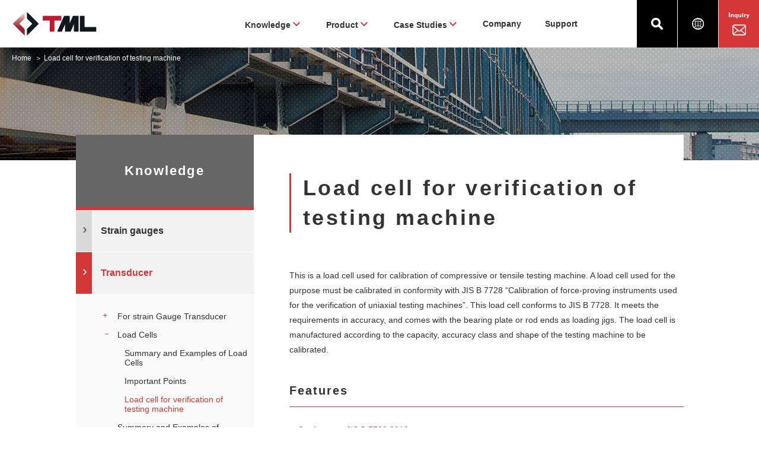

--- FILE ---
content_type: text/html; charset=UTF-8
request_url: https://tml.jp/e/knowledge/transducers/loadcell-jisb7728.html
body_size: 7387
content:
<!doctype html>
<html lang="en" dir="ltr" prefix="content: http://purl.org/rss/1.0/modules/content/  dc: http://purl.org/dc/terms/  foaf: http://xmlns.com/foaf/0.1/  og: http://ogp.me/ns#  rdfs: http://www.w3.org/2000/01/rdf-schema#  schema: http://schema.org/  sioc: http://rdfs.org/sioc/ns#  sioct: http://rdfs.org/sioc/types#  skos: http://www.w3.org/2004/02/skos/core#  xsd: http://www.w3.org/2001/XMLSchema# ">
<head>
<meta charset="utf-8">

<meta charset="utf-8" />
<script>(function(w,d,s,l,i){w[l]=w[l]||[];w[l].push({'gtm.start':
new Date().getTime(),event:'gtm.js'});var f=d.getElementsByTagName(s)[0],
j=d.createElement(s),dl=l!='dataLayer'?'&amp;l='+l:'';j.async=true;j.src=
'https://www.googletagmanager.com/gtm.js?id='+i+dl;f.parentNode.insertBefore(j,f);
})(window,document,'script','dataLayer','GTM-W5D4RVH');
</script>
<link rel="canonical" href="https://tml.jp/e/knowledge/transducers/loadcell-jisb7728.html" />
<meta name="description" content="This is a load cell used for calibration of compressive or tensile testing machine. A load cell used for the purpose must be calibrated in conformity with JIS B 7728 “Calibration of force-proving instruments used for the verification of uniaxial testing machines”. Tokyo Measuring Instruments Laboratory Co., Ltd. has always been contributing to society as a total supplier in the field of strain measurement through the development and provision of strain gauges and other products." />
<meta name="Generator" content="Drupal 8 (https://www.drupal.org)" />
<meta name="MobileOptimized" content="width" />
<meta name="HandheldFriendly" content="true" />
<meta name="viewport" content="width=device-width, initial-scale=1.0" />
<link rel="shortcut icon" href="/sites/default/files/favicon_0.ico" type="image/vnd.microsoft.icon" />
<link rel="alternate" hreflang="ja" href="https://tml.jp/knowledge/transducers/loadcell-jisb7728.html" />
<link rel="alternate" hreflang="en" href="https://tml.jp/e/knowledge/transducers/loadcell-jisb7728.html" />
<link rel="revision" href="https://tml.jp/e/knowledge/transducers/loadcell-jisb7728.html" />

<title>Load cell for verification of testing machine | Tokyo Measuring Instruments Laboratory Co., Ltd.</title>
<link rel="stylesheet" media="all" href="/core/assets/vendor/normalize-css/normalize.css?t9nmwn" />
<link rel="stylesheet" media="all" href="/core/misc/normalize-fixes.css?t9nmwn" />
<link rel="stylesheet" media="all" href="/core/themes/stable/css/system/components/ajax-progress.module.css?t9nmwn" />
<link rel="stylesheet" media="all" href="/core/themes/stable/css/system/components/align.module.css?t9nmwn" />
<link rel="stylesheet" media="all" href="/core/themes/stable/css/system/components/autocomplete-loading.module.css?t9nmwn" />
<link rel="stylesheet" media="all" href="/core/themes/stable/css/system/components/fieldgroup.module.css?t9nmwn" />
<link rel="stylesheet" media="all" href="/core/themes/stable/css/system/components/container-inline.module.css?t9nmwn" />
<link rel="stylesheet" media="all" href="/core/themes/stable/css/system/components/clearfix.module.css?t9nmwn" />
<link rel="stylesheet" media="all" href="/core/themes/stable/css/system/components/details.module.css?t9nmwn" />
<link rel="stylesheet" media="all" href="/core/themes/stable/css/system/components/hidden.module.css?t9nmwn" />
<link rel="stylesheet" media="all" href="/core/themes/stable/css/system/components/item-list.module.css?t9nmwn" />
<link rel="stylesheet" media="all" href="/core/themes/stable/css/system/components/js.module.css?t9nmwn" />
<link rel="stylesheet" media="all" href="/core/themes/stable/css/system/components/nowrap.module.css?t9nmwn" />
<link rel="stylesheet" media="all" href="/core/themes/stable/css/system/components/position-container.module.css?t9nmwn" />
<link rel="stylesheet" media="all" href="/core/themes/stable/css/system/components/progress.module.css?t9nmwn" />
<link rel="stylesheet" media="all" href="/core/themes/stable/css/system/components/reset-appearance.module.css?t9nmwn" />
<link rel="stylesheet" media="all" href="/core/themes/stable/css/system/components/resize.module.css?t9nmwn" />
<link rel="stylesheet" media="all" href="/core/themes/stable/css/system/components/sticky-header.module.css?t9nmwn" />
<link rel="stylesheet" media="all" href="/core/themes/stable/css/system/components/system-status-counter.css?t9nmwn" />
<link rel="stylesheet" media="all" href="/core/themes/stable/css/system/components/system-status-report-counters.css?t9nmwn" />
<link rel="stylesheet" media="all" href="/core/themes/stable/css/system/components/system-status-report-general-info.css?t9nmwn" />
<link rel="stylesheet" media="all" href="/core/themes/stable/css/system/components/tabledrag.module.css?t9nmwn" />
<link rel="stylesheet" media="all" href="/core/themes/stable/css/system/components/tablesort.module.css?t9nmwn" />
<link rel="stylesheet" media="all" href="/core/themes/stable/css/system/components/tree-child.module.css?t9nmwn" />
<link rel="stylesheet" media="all" href="/core/themes/stable/css/views/views.module.css?t9nmwn" />
<link rel="stylesheet" media="all" href="/core/themes/stable/css/filter/filter.caption.css?t9nmwn" />
<link rel="stylesheet" media="all" href="/core/themes/classy/css/components/action-links.css?t9nmwn" />
<link rel="stylesheet" media="all" href="/core/themes/classy/css/components/breadcrumb.css?t9nmwn" />
<link rel="stylesheet" media="all" href="/core/themes/classy/css/components/button.css?t9nmwn" />
<link rel="stylesheet" media="all" href="/core/themes/classy/css/components/collapse-processed.css?t9nmwn" />
<link rel="stylesheet" media="all" href="/core/themes/classy/css/components/container-inline.css?t9nmwn" />
<link rel="stylesheet" media="all" href="/core/themes/classy/css/components/details.css?t9nmwn" />
<link rel="stylesheet" media="all" href="/core/themes/classy/css/components/exposed-filters.css?t9nmwn" />
<link rel="stylesheet" media="all" href="/core/themes/classy/css/components/field.css?t9nmwn" />
<link rel="stylesheet" media="all" href="/core/themes/classy/css/components/form.css?t9nmwn" />
<link rel="stylesheet" media="all" href="/core/themes/classy/css/components/icons.css?t9nmwn" />
<link rel="stylesheet" media="all" href="/core/themes/classy/css/components/inline-form.css?t9nmwn" />
<link rel="stylesheet" media="all" href="/core/themes/classy/css/components/item-list.css?t9nmwn" />
<link rel="stylesheet" media="all" href="/core/themes/classy/css/components/link.css?t9nmwn" />
<link rel="stylesheet" media="all" href="/core/themes/classy/css/components/links.css?t9nmwn" />
<link rel="stylesheet" media="all" href="/core/themes/classy/css/components/menu.css?t9nmwn" />
<link rel="stylesheet" media="all" href="/core/themes/classy/css/components/more-link.css?t9nmwn" />
<link rel="stylesheet" media="all" href="/core/themes/classy/css/components/pager.css?t9nmwn" />
<link rel="stylesheet" media="all" href="/core/themes/classy/css/components/tabledrag.css?t9nmwn" />
<link rel="stylesheet" media="all" href="/core/themes/classy/css/components/tableselect.css?t9nmwn" />
<link rel="stylesheet" media="all" href="/core/themes/classy/css/components/tablesort.css?t9nmwn" />
<link rel="stylesheet" media="all" href="/core/themes/classy/css/components/tabs.css?t9nmwn" />
<link rel="stylesheet" media="all" href="/core/themes/classy/css/components/textarea.css?t9nmwn" />
<link rel="stylesheet" media="all" href="/core/themes/classy/css/components/ui-dialog.css?t9nmwn" />
<link rel="stylesheet" media="all" href="/core/themes/classy/css/components/messages.css?t9nmwn" />
<link rel="stylesheet" media="all" href="/core/themes/classy/css/components/node.css?t9nmwn" />
<link rel="stylesheet" media="all" href="/core/themes/classy/css/components/progress.css?t9nmwn" />
<link rel="stylesheet" media="all" href="/themes/custom/tokyosokki/css/default.css?t9nmwn" />
<link rel="stylesheet" media="all" href="/themes/custom/tokyosokki/css/common.css?t9nmwn" />
<link rel="stylesheet" media="all" href="/themes/custom/tokyosokki/css/common_rs.css?t9nmwn" />
<link rel="stylesheet" media="all" href="/themes/custom/tokyosokki/css/index.css?t9nmwn" />
<link rel="stylesheet" media="all" href="/themes/custom/tokyosokki/css/index_rs.css?t9nmwn" />
<link rel="stylesheet" media="all" href="/themes/custom/tokyosokki/css/local.css?t9nmwn" />
<link rel="stylesheet" media="all" href="/themes/custom/tokyosokki/css/local_rs.css?t9nmwn" />
<link rel="stylesheet" media="all" href="/themes/custom/tokyosokki/css/expansion.css?t9nmwn" />
<link rel="stylesheet" media="all" href="/themes/custom/tokyosokki/css/styles.css?t9nmwn" />
<link rel="stylesheet" media="all" href="/themes/custom/tokyosokki/css/select.css?t9nmwn" />
<link rel="stylesheet" media="all" href="/themes/custom/tokyosokki/css/f_list.css?t9nmwn" />
<link rel="stylesheet" media="all" href="/themes/custom/tokyosokki/css/faq.css?t9nmwn" />
<link rel="stylesheet" media="all" href="/themes/custom/tokyosokki/css/case.css?t9nmwn" />
<link rel="stylesheet" media="all" href="/themes/custom/tokyosokki/css/webcatalog.css?t9nmwn" />
<link rel="stylesheet" media="all" href="/themes/custom/tokyosokki/css/news.css?t9nmwn" />
<link rel="stylesheet" media="print" href="/themes/custom/tokyosokki/css/print.css?t9nmwn" />
<link rel="stylesheet" media="all" href="/sites/default/files/css_editor/tokyosokki.css?t9nmwn" />


<!--[if lte IE 8]>
<script src="/core/assets/vendor/html5shiv/html5shiv.min.js?v=3.7.3"></script>
<![endif]-->


</head>
<body class="term-642 vocabulary-product-info term-650 path-node page-knowledge">
<noscript><iframe src="https://www.googletagmanager.com/ns.html?id=GTM-W5D4RVH" height="0" width="0" style="display:none;visibility:hidden;"></iframe>
</noscript>
<div id="wrapper">

<!-- [ヘッダー] -->
<header role="banner">

<h1><a href="/e"><img src="/themes/custom/tokyosokki/images/common/logo01_en.png" alt="Tokyo Measuring Instruments Laboratory Co., Ltd."></a></h1>
<nav role="navigation"><ul><li class="gnavi01">Knowledge</li>
	<li class="gnavi02">Product</li>
	<li class="gnavi08">Case Studies</li>
	<li class="gnavi03"><a href="/e/company/vision.html">Company</a></li>
	<li class="gnavi04"><a href="/e/support">Support</a></li>
	<li class="gnavi05"><a href="/e/search"><img alt="Search" data-entity-type="file" data-entity-uuid="dc691428-4f6c-413b-83ac-95c9b784ff44" src="/sites/default/files/inline-images/icon01.png" /></a></li>
	<li class="gnavi06"><a href="#"><img alt="" data-entity-type="file" data-entity-uuid="74b0922c-f039-4aae-8d4b-db1a14c4159f" src="/sites/default/files/inline-images/icon02.png" /></a></li>
	<li class="gnavi07"><a href="https://www.tml.jp/e/support/inquiry"><img alt="Inquiry" data-entity-type="file" data-entity-uuid="913544af-72ed-443b-9857-78368ee5eb7e" src="/sites/default/files/inline-images/inquiry_btn.png" /></a></li>
</ul></nav><div class="spSubMenu"><a href="/e/search"><img alt="" src="/themes/custom/tokyosokki/images/common/icon01.png" /></a> <a class="btnLang"><img alt="" src="/themes/custom/tokyosokki/images/common/icon02.png" /></a></div>
<!--/spSubMenu-->

<div class="btnMenu"> </div>
<!--/btnMenu-->
<style type="text/css">
<!--/*--><![CDATA[/* ><!--*/
header nav ul li.gnavi08 {
	height: 80px;
	box-sizing: border-box;
	padding-top: 30px;
	cursor: pointer;
}

header nav ul li.gnavi08:after {
	width: 20px;
    height: 20px;
    vertical-align: text-bottom;
    display: inline-block;
    background: #F00;
	content: "";
	background: url(/themes/custom/tokyosokki/images/common/icon_arrow04.png) no-repeat center;
}

header nav ul li.gnavi08.megaopen:after {
	background: url(/themes/custom/tokyosokki/images/common/icon_arrow07.png) no-repeat center;
}

header nav ul li.gnavi08:hover {
	border-bottom: 4px solid #d33737
}

header nav ul li.gnavi04 {
	margin-right: 100px !important;
}


/*-------------------------------------------
メガメニュー
*-------------------------------------------*/


#block-views-block-mega-menu-block-1>ul>li:nth-of-type(3) {
    margin-left: 48.6%;
}

@media screen and (max-width: 768px) {
#block-views-block-mega-menu-block-1>ul>li:nth-of-type(3) {
    margin-left: inherit;
}
}

/*--><!]]>*/
</style>

<div class="block-views-block-mega-menu-block-1" id="block-views-block-mega-menu-block-1">
メガメニュー


</div>
<div class="block-views-block-mega-menu-block-1" id="block-views-block-mega-menu-block-1">
メガメニュー


</div>
<div class="language-switcher-language-url term-642 vocabulary-product-info term-650 block block-language block-language-blocklanguage-interface" id="block-change-lang" role="navigation">
  
    
      
        <ul class="dropdown-menu">
                                            <li><a href="/knowledge/transducers/loadcell-jisb7728.html" class="language-link btn btn-primary" hreflang="ja" data-drupal-link-system-path="node/624">日本語</a></li>
                                    </ul>
  </div>


</header>
<!--/header-->

<!-- [/ヘッダー] -->

<main role="main">
<div id="mainContainer">

<div class="breadcrumbNavi">
<ul>
<li>
<a href="/e">Home</a>
</li>
<li>
Load cell for verification of testing machine
</li>
</ul>


</div>
<!--/breadcrumbNavi-->


<div id="contentContainer">
<div class="mainArea">

  <div class="dialog-off-canvas-main-canvas" data-off-canvas-main-canvas>
      <div class="term-642 vocabulary-product-info term-650 region region-content">
    <div data-drupal-messages-fallback class="hidden"></div><h1 class="title"><span class="term-642 vocabulary-product-info term-650 field field--name-title field--type-string field--label-hidden">Load cell for verification of testing machine</span>
</h1>

<div id="block-tokyosokki-content" class="term-642 vocabulary-product-info term-650 block block-system block-system-main-block">
  
    
      
<article data-history-node-id="624" role="article" about="/e/knowledge/transducers/loadcell-jisb7728.html" class="term-642 vocabulary-product-info term-650 node node--type-knowledge node--promoted node--view-mode-full">

  
    

  
  <div class="node__content">
    
      <div class="term-642 vocabulary-product-info term-650 field field--name-field-knowledge-option field--type-entity-reference field--label-hidden field__items">
              <div class="field__item"><div class="freeBox">
<div>
<p>This is a load cell used for calibration of compressive or tensile testing machine. A load cell used for the purpose must be calibrated in conformity with JIS B 7728 “Calibration of force-proving instruments used for the verification of uniaxial testing machines”. This load cell conforms to JIS B 7728. It meets the requirements in accuracy, and comes with the bearing plate or rod ends as loading jigs. The load cell is manufactured according to the capacity, accuracy class and shape of the testing machine to be calibrated.</p>

</div>

</div>
</div>
              <div class="field__item"><div class="freeBox">
<div class="tits01">
<h2 class="title">Features</h2>

</div>
<div>
<ul>
	<li>Conforms to JIS B 7728:2013</li>
	<li>Load cell is available for compression or for tension</li>
	<li>Capacity is optionally available</li>
	<li>Supplied with loading jigs</li>
	<li>Remote sensing applicable</li>
</ul>

</div>

</div>
</div>
              <div class="field__item"><div class="freeBox">
<div class="tits01">
<h2 class="title">Example of load cell compatible with verification of material testing machine</h2>

</div>
<div>
<div class="img01"><figure role="group" class="caption caption-img align-center"><img alt="圧縮型荷重計CLJ-20KNA 容量20kN" data-entity-type="file" data-entity-uuid="5becada6-a052-4e63-8849-4c231ca4d23a" src="/sites/default/files/inline-images/CLJ-50KNAS_0_0.png" width="309" /><figcaption>Compression load cell CLJ-20KNA with capacity of 20 kN</figcaption></figure></div>

<div class="img01"><figure role="group" class="caption caption-img align-center"><img alt="引張型荷重計TLJ-50KNA 容量50kN" data-entity-type="file" data-entity-uuid="b27878ef-2c7e-4959-b1ad-0a9f210ecaf3" src="/sites/default/files/inline-images/TLJ-50KNAS_0_0.png" width="302" /><figcaption>Tension load cell TLJ-50KNA with capacity of 50 kN</figcaption></figure></div>

<p> </p>

</div>

</div>
</div>
          </div>
  <div class="linkBox">
<p>More Information</p>
<ul>
<li><a href="/eng/documents/Catalog/transducers2025-2026.pdf#page=6" target="_blank">Transducers/Load cell General description</a></li>
</ul>
</div>

  </div>

</article>

  </div>

  </div>


  </div>


<div class="pageArea">
<ul>
<li class="prev">
<span class="term-642 vocabulary-product-info term-650 field field--name-title field--type-string field--label-above"><a href="/e/knowledge/transducers/load_cell-note.html" hreflang="en">Important Points</a></span>




</li>
<li class="next">




</li>

</ul>
</div>
<!--/pageArea-->


</div>
<!--/mainArea-->

<!-- [サイドメニュー] -->
<div class="menuArea">
<h3>Knowledge</h3><ul>
<li><a>Strain gauges</a>
<ul>
<li><a>Strain Gauge Summary</a>
<ul>
<li><a href="/e/knowledge/strain_gauge/about.html" hreflang="en">What is STRAIN</a>

</li>
<li><a href="/e/knowledge/strain_gauge/basic.html" hreflang="en">Basics about Strain Gauges</a>

</li>
<li><a href="/e/knowledge/strain_gauge/what_comet.html" hreflang="en">What is COMET Strain measurement method</a>

</li>
<li><a href="/e/knowledge/strain_gauge/what_1g4w.html" hreflang="en">What is 1-Gauge 4-Wire Strain measurement method</a>

</li>
<li><a href="/e/knowledge/strain_gauge/goblet.html" hreflang="en">CE Marking Compliant Strain Gauges GOBLET series</a>

</li>
<li><a href="/e/knowledge/strain_gauge/gaugetype.html" hreflang="en">Strain gauge coding system</a>

</li>
</ul>


</li>
<li><a>Connecting a Strain Gauge</a>
<ul>
<li><a href="/e/knowledge/strain_gauge/bridge_list.html" hreflang="en">Strain gauge connections and bridge circuits</a>

</li>
<li><a href="/e/knowledge/strain_gauge/leadwire-type.html" hreflang="en">Type of lead wire</a>

</li>
<li><a href="/e/knowledge/strain_gauge/leadwire.html" hreflang="en">Wiring a strain gauge (with thermocouple)</a>

</li>
<li><a href="/e/knowledge/strain_gauge/leadwire2.html" hreflang="en">How to connect the strain gauge Leaded</a>

</li>
<li><a href="/e/knowledge/strain_gauge/leadwire3.html" hreflang="en">Color coding of strain gauge lead wires</a>

</li>
<li><a href="/e/knowledge/strain_gauge/connecter_gauge.html" hreflang="en">Strain gauge with connector in a system</a>

</li>
<li><a href="/e/knowledge/strain_gauge/leadwire-comparison.html" hreflang="en">Modification of type names of lead wire</a>

</li>
</ul>


</li>
</ul>


</li>
<li><a>Transducer</a>
<ul>
<li><a>For strain Gauge Transducer</a>
<ul>
<li><a href="/e/knowledge/transducers/summary.html" hreflang="en">What is for strain Gauge Transducer</a>

</li>
<li><a href="/e/knowledge/strain_gauge/transducer_gauge.html" hreflang="en">Transducer-specific strain gauges</a>

</li>
<li><a href="/e/knowledge/transducers/combination.html" hreflang="en">Measuring System</a>

</li>
<li><a href="/e/knowledge/transducers/term.html" hreflang="en">Transducer Terminology</a>

</li>
<li><a href="/e/knowledge/transducers/troutput.html" hreflang="en">Transducer output polarity</a>

</li>
</ul>


</li>
<li><a>Load Cells</a>
<ul>
<li><a href="/e/knowledge/transducers/load_cell-example.html" hreflang="en">Summary and Examples of Load Cells</a>

</li>
<li><a href="/e/knowledge/transducers/load_cell-note.html" hreflang="en">Important Points</a>

</li>
<li><a href="/e/knowledge/transducers/loadcell-jisb7728.html" hreflang="en">Load cell for verification of testing machine</a>

</li>
</ul>


</li>
<li><a href="/e/knowledge/transducers/displacement-example.html" hreflang="en">Summary and Examples of Displacement</a>

</li>
<li><a href="/e/knowledge/transducers/pressure-example.html" hreflang="en">Summary and Examples of Pressure Transducer</a>

</li>
<li><a href="/e/knowledge/transducers/acceleration-example.html" hreflang="en">Summary and Examples of Acceleration Transdcuers</a>

</li>
<li><a href="/e/knowledge/transducers/civil_eng-summary.html" hreflang="en">Civil Engineering Transducer Summary</a>

</li>
</ul>


</li>
<li><a>Instruments</a>
<ul>
<li><a href="/e/knowledge/instrument/summary.html" hreflang="en">Instrument Overview</a>

</li>
<li><a href="/e/knowledge/instrument/tmlnet.html" hreflang="en">TML-NET Summary</a>

</li>
<li><a href="/e/knowledge/instrument/tmr300.html" hreflang="en">Multi-Recorder TMR-300 Series Summary</a>

</li>
<li><a href="/e/knowledge/instrument/histogram_recorder.html" hreflang="en">Stress frequency analysis</a>

</li>
<li><a href="/e/knowledge/instrument/td96a.html" hreflang="en">What is a TEDS Compatible Strain Gauge Type Transducer</a>

</li>
</ul>


</li>
<li><a>Automotive Measuring System</a>
<ul>
<li><a href="/e/knowledge/automotive_ins/summary.html" hreflang="en">Vehicle onboard measuring system</a>

</li>
<li><a href="/e/knowledge/automotive_ins/6-component.html" hreflang="en">Slip-ring Type 6-Component Wheel Force Measuring System</a>

</li>
<li><a href="/e/knowledge/automotive_ins/weel_torque.html" hreflang="en">Wheel Torque Measuring System</a>

</li>
<li><a href="/e/knowledge/automotive_ins/automobile_with_tmr.html" hreflang="en">Vehicle Onboard Measurement Applications</a>

</li>
<li><a href="/e/knowledge/automotive_ins/hub_bolt.html" hreflang="en">Hub Bolt Axial Force Measurement System</a>

</li>
</ul>


</li>
<li><a>Special Purpose Measurement</a>
<ul>
<li><a href="/e/knowledge/special_ins/fwd-light.html" hreflang="en">Small FWD System</a>

</li>
<li><a href="/e/knowledge/special_ins/hfwd.html" hreflang="en">Small FWD testing</a>

</li>
<li><a href="/e/knowledge/special_ins/tensin_weighing.html" hreflang="en">PC Steel Wire Automatic Tension Measuring Device</a>

</li>
<li><a href="/e/knowledge/special_ins/shell.html" hreflang="en">Bivalve shell body motion measuring device  SL-200 series</a>

</li>
<li><a href="/e/knowledge/special_ins/jack_controller.html" hreflang="en">Hydraulic jack control unit</a>

</li>
<li><a href="/e/knowledge/special_ins/orbit.html" hreflang="en">Track inspection data recorder</a>

</li>
<li><a href="/e/knowledge/special_ins/lightning_measures.html" hreflang="en">Protection of Strain Measurement System from Lightening</a>

</li>
<li><a href="/e/knowledge/special_ins/crack_detection.html" hreflang="en">Crack Detection Sensor for Concrete</a>

</li>
</ul>


</li>
<li><a>Measurement Software</a>
<ul>
<li><a href="/e/knowledge/software/summary.html" hreflang="en">Measurement Software Summary</a>

</li>
<li><a href="/e/knowledge/software/select.html" hreflang="en">Measurement Software Selection According to Instruments</a>

</li>
</ul>


</li>
<li><a>Measurement technology</a>
<ul>
<li><a>TML Original technology</a>
<ul>
<li><a href="/e/knowledge/technology/comet.html" hreflang="en">Complete correction method for strain</a>

</li>
<li><a href="/e/knowledge/technology/what_1g4w.html" hreflang="en">TML Original 1-Gauge 4-Wire Measuring method</a>

</li>
<li><a href="/e/knowledge/technology/what_fwd.html" hreflang="en">TML Small FWD System FWD-Light®</a>

</li>
<li><a href="/e/knowledge/technology/what_tmlnet.html" hreflang="en">TML-NET 2-wire digital network measurement</a>

</li>
<li><a href="/e/knowledge/technology/what_digitaltelemetry.html" hreflang="en">Wireless communication measurement system </a>

</li>
<li><a href="/e/knowledge/technology/what_frictionalstraingauge.html" hreflang="en">Stress stethoscope, axial strain transducer, torque sensor using a frictional strain gauge</a>

</li>
<li><a href="/e/knowledge/technology/what_ssm.html" hreflang="en">Surface strain gauge for pavement</a>

</li>
</ul>


</li>
</ul>


</li>
<li><a href="/e/knowledge/case.html" hreflang="en">Field sites</a>

</li>
<li><a href="/e/knowledge/webcatalog.html" hreflang="en">Catalog Download</a>

</li>
<li><a>FAQ</a>
<ul>
<li><a href="/e/knowledge/faq/strain_gauge.html" hreflang="en">Strain Gauge FAQ</a>

</li>
<li><a href="/e/knowledge/faq/transducers.html" hreflang="en">Transducers  FAQ</a>

</li>
<li><a href="/e/knowledge/faq/instrument.html" hreflang="en">Instruments FAQ</a>

</li>
<li><a href="/e/knowledge/faq/automotive_ins.html" hreflang="en">Automotive Measurement System FAQ </a>

</li>
<li><a href="/e/knowledge/faq/special_ins.html" hreflang="en">Special measurement systems  FAQ</a>

</li>
<li><a href="/e/knowledge/faq/software.html" hreflang="en">Measurement software  FAQ</a>

</li>
</ul>


</li>
</ul>





</div>
<!--/menuArea-->

<!-- [/サイドメニュー] -->

</div>
<!--/contentContainer-->

</div>
<!--/mainContainer-->
</main>
<!--/main-->



<!-- [フッター] -->
<div id="contactArea">
<h3>Contact</h3>

<p>Please inquire if you have any questions, needs, or would like a catalog.</p>

<div class="contactBtn"><a href="/e/support">Contact us</a></div>
</div>
<!--/contactArea-->



<div id="bottomMenuArea">
<div class="area01">
<p><img alt="Tokyo Measuring Instruments Laboratory" data-entity-type="file" data-entity-uuid="6aad1bcc-08f3-48ee-b11c-d196274094d1" src="/sites/default/files/inline-images/logo01_en2_0.png" /><br />
Tokyo Measuring Instruments Laboratory Co., Ltd.</p>

<dl><dt>Headquarters</dt>
	<dd>8-2, Minami-Ohi 6-chome,<br />
	Shinagawa-ku, Tokyo 140-8560<br />
	Japan</dd>
	<dd><strong>TEL:+81-3-3763-5614</strong></dd>
</dl></div>
<!--/area01-->

<nav role="navigation" aria-labelledby="block-futsuta-menu" id="block-futsuta" class="term-642 vocabulary-product-info term-650 block block-menu navigation menu--footer">
            
  <h2 class="visually-hidden" id="block-futsuta-menu">フッター</h2>
  

        <div class="area02">
        <ul class="term-642 vocabulary-product-info term-650">
                 
      <li class="fnavi01">
                      <a href="/e" data-drupal-link-system-path="&lt;front&gt;">TOP</a>
                                          
      </li>
                 
      <li class="fnavi02">
                      <a href="/e/knowledge/strain_gauge/about.html" data-drupal-link-system-path="node/617"> Knowledge</a>
                                <ul class="term-642 vocabulary-product-info term-650">
                <li>
                      <a href="/e/knowledge/strain_gauge/about.html" data-drupal-link-system-path="node/617">Strain gauge</a>
                                          
      </li>
                <li>
                      <a href="/e/knowledge/transducers/summary.html" data-drupal-link-system-path="node/670">Transducers</a>
                                          
      </li>
                <li>
                      <a href="/e/knowledge/instrument/summary.html" data-drupal-link-system-path="node/628">Instruments</a>
                                          
      </li>
                <li>
                      <a href="/e/knowledge/automotive_ins/summary.html" data-drupal-link-system-path="node/637">Automotive Measuring System</a>
                                          
      </li>
                <li>
                      <a href="/e/knowledge/special_ins/fwd-light.html" data-drupal-link-system-path="node/622">Special Purpose Measurement</a>
                                          
      </li>
                <li>
                      <a href="/e/knowledge/software/summary.html" data-drupal-link-system-path="node/564">Measurement Software</a>
                                          
      </li>
                <li>
                      <a href="/e/knowledge/case.html" data-drupal-link-system-path="node/563">Field sites</a>
                                          
      </li>
                <li>
                      <a href="/e/knowledge/webcatalog.html" data-drupal-link-system-path="node/605">Catalog Download</a>
                                          
      </li>
                <li>
                      <a href="/e/knowledge/faq/strain_gauge.html" data-drupal-link-system-path="node/727">FAQ</a>
                                          
      </li>
        </ul>
  
                                  
      </li>
                 
      <li class="fnavi03">
                      <a href="/e/product/strain_gauge" data-drupal-link-system-path="node/22">Product</a>
                                <ul class="term-642 vocabulary-product-info term-650">
                <li>
                      <a href="/e/product/t-zaccs" data-drupal-link-system-path="node/1109">T-ZACCS</a>
                                          
      </li>
                <li>
                      <a href="/e/product/strain_gauge" data-drupal-link-system-path="node/22">Strain Gauge</a>
                                          
      </li>
                <li>
                      <a href="/e/product/transducers" data-drupal-link-system-path="node/25">Transducers</a>
                                          
      </li>
                <li>
                      <a href="/e/product/instrument" data-drupal-link-system-path="node/425">Instruments</a>
                                          
      </li>
                <li>
                      <a href="/e/product/automotive_ins" data-drupal-link-system-path="node/428">Automotive Measuring System</a>
                                          
      </li>
                <li>
                      <a href="/e/product/special_ins" data-drupal-link-system-path="node/429">Special Purpose Measurement</a>
                                          
      </li>
                <li>
                      <a href="/e/product/software" data-drupal-link-system-path="node/431">Measurement Software</a>
                                          
      </li>
                <li>
                      <a href="/e/product/service" data-drupal-link-system-path="node/782">Service</a>
                                          
      </li>
        </ul>
  
                                  
      </li>
                 
      <li class="fnavi04">
                      <a href="/e/solution" data-drupal-link-system-path="node/834">Measurements/ Applications</a>
                                          
      </li>
                 
      <li class="fnavi05">
                      <a href="/e/case_studies.html" data-drupal-link-system-path="node/1297">Case study</a>
                                          
      </li>
                 
      <li class="fnavi06">
                      <a href="/e/company/profile.html" data-drupal-link-system-path="node/706">Company</a>
                                          
      </li>
                 
      <li class="fnavi07">
                      <a href="/e/support" data-drupal-link-system-path="node/827">Support・Inquiry</a>
                                          
      </li>
        </ul>
  
</div>


  </nav>

</div>
<!--/bottomMenuArea-->

<footer role="contentinfo">
<div class="inner">
              <ul class="term-642 vocabulary-product-info term-650">
          <li>
        <a href="/e/sitemap" data-drupal-link-system-path="node/830">Sitemap</a>
      </li>
          <li>
        <a href="/e/privac" data-drupal-link-system-path="node/831">Privacy Policy</a>
      </li>
          <li>
        <a href="/e/use" data-drupal-link-system-path="node/832">Site Policy</a>
      </li>
          <li>
        <a href="/e/disclaimer" data-drupal-link-system-path="node/833">Disclaimer</a>
      </li>
        </ul>
  


  <p><small>© Tokyo Measuring Instruments Laboratory Co., Ltd.</small></p>



</div>
</footer>
<!--/footer-->

<!--/footer-->

<div class="pagetop"><a href="#"><img src="/themes/custom/tokyosokki/images/common/btn_pagetop.png" alt=""></a></div>
<!-- [/フッター] -->

</div>
<!--/wrapper-->

<script type="application/json" data-drupal-selector="drupal-settings-json">{"path":{"baseUrl":"\/","scriptPath":null,"pathPrefix":"e\/","currentPath":"node\/624","currentPathIsAdmin":false,"isFront":false,"currentLanguage":"en"},"pluralDelimiter":"\u0003","suppressDeprecationErrors":true,"ajaxPageState":{"libraries":"category_parent\/ckeditor_settings_modifier,classy\/base,classy\/messages,classy\/node,core\/html5shiv,core\/normalize,filter\/caption,system\/base,tokyosokki\/css_editor,tokyosokki\/global-styling,views\/views.ajax,views\/views.module","theme":"tokyosokki","theme_token":null},"ajaxTrustedUrl":[],"tokyosokki":{"lang":{"code":"en","name":"English"}},"views":{"ajax_path":"\/e\/views\/ajax","ajaxViews":{"views_dom_id:243f2ba8378a2b9398e9a113b000b9698627f499d72000cc9579d1a8cc23add1":{"view_name":"mega_menu","view_display_id":"block_1","view_args":"854","view_path":"\/node\/624","view_base_path":null,"view_dom_id":"243f2ba8378a2b9398e9a113b000b9698627f499d72000cc9579d1a8cc23add1","pager_element":0},"views_dom_id:af3e774491455fa2809c9e8dd95ac401f76ec80a2ee5be2da91c618cf335400a":{"view_name":"mega_menu","view_display_id":"block_1","view_args":"854","view_path":"\/node\/624","view_base_path":null,"view_dom_id":"af3e774491455fa2809c9e8dd95ac401f76ec80a2ee5be2da91c618cf335400a","pager_element":0}}},"user":{"uid":0,"permissionsHash":"6deb8437023f2d18a53846600e504aa2c96a35617e644aebaaff1110676bd2ee"}}</script>
<script src="/core/assets/vendor/jquery/jquery.min.js?v=3.5.1"></script>
<script src="/core/assets/vendor/jquery-once/jquery.once.min.js?v=2.2.3"></script>
<script src="/core/misc/drupalSettingsLoader.js?v=8.9.20"></script>
<script src="/core/misc/drupal.js?v=8.9.20"></script>
<script src="/core/misc/drupal.init.js?v=8.9.20"></script>
<script src="/themes/custom/tokyosokki/js/jquery-1.12.4.min.js?v=1.x"></script>
<script src="/themes/custom/tokyosokki/js/com.js?v=1.x"></script>
<script src="/themes/custom/tokyosokki/js/product.js?v=1.x"></script>
<script src="/themes/custom/tokyosokki/js/ajax.js?v=1.x"></script>
<script src="/core/assets/vendor/ckeditor/ckeditor.js?v=4.17.1"></script>
<script src="/modules/custom/category_parent/js/ckeditor_settings_modifier.js?v=1.x"></script>
<script src="/core/assets/vendor/jquery-form/jquery.form.min.js?v=4.22"></script>
<script src="/core/misc/progress.js?v=8.9.20"></script>
<script src="/core/misc/ajax.js?v=8.9.20"></script>
<script src="/core/themes/stable/js/ajax.js?v=8.9.20"></script>
<script src="/core/modules/views/js/base.js?v=8.9.20"></script>
<script src="/core/modules/views/js/ajax_view.js?v=8.9.20"></script>


</body>
</html>


--- FILE ---
content_type: text/css
request_url: https://tml.jp/themes/custom/tokyosokki/css/local_rs.css?t9nmwn
body_size: 3871
content:
@charset "utf-8";

@media screen and (max-width: 768px) {


/*-------------------------------------------
メインエリア
*-------------------------------------------*/

#contentContainer {
	display: block;
	background: #fff;
	margin-top: 18.66vw;
	box-sizing: border-box;
}

body.page-product-list #contentContainer {
	display: block;
	background: #fff;
	margin-top: 18.66vw;
	box-sizing: border-box;
}

.mainArea {
	width: 100%;
	padding-top: 13.33vw;
}

ul.toggleBox {
	border: 2px solid #ededed;
}

ul.toggleBox>li>a {
	background: #e5e5e5 url(../product/images/common/icon_arrow01.png) 3.33vw center no-repeat;
	background-size: 2.66vw auto;
	font-size: 1.2rem;
	padding: 3.33vw 3.33vw 3.33vw 8vw;
	box-sizing: border-box;
}

_:lang(x)::-ms-backdrop, ul.toggleBox>li>a {
	padding: 3.33vw 3.33vw 3.33vw 8vw;
}

ul.toggleBox>li.open.op>a {
	background: #e5e5e5 url(../product/images/common/icon_arrow02.png) 3.33vw center no-repeat;
	background-size: 2.66vw auto;
}

ul.toggleBox li ul {
	display: none;
	margin-top: 8vw;
}

ul.toggleBox li ul li {
	width: 39.33vw;
	vertical-align: top;
	font-size: 1.2rem;
	margin: 0 0 8vw 3.66vw;
	display: inline-block;
}

body.page-product-category-list ul.toggleBox li ul li {
	width: 37.33vw;
	vertical-align: top;
	font-size: 1.2rem;
	margin: 0 0 8vw 3.66vw;
	display: inline-block;
}

ul.toggleBox li ul li a img {
	display: block;
	margin-bottom: 2vw;
	width: 100%;
}

ul.toggleBox h4 {
	font-size: 1.2rem;
	margin-bottom: 3.12vw;
}
/*追記*/
div.AccordionArea>ul {
	border: 2px solid #ededed;
}

div.AccordionArea>ul>li>a {
	background: #e5e5e5 url(../product/images/common/icon_arrow01.png) 3.33vw center no-repeat;
	background-size: 2.66vw auto;
	font-size: 1.2rem;
	padding: 3.33vw 3.33vw 3.33vw 8vw;
	box-sizing: border-box;
}

_:lang(x)::-ms-backdrop, div.AccordionArea>ul>li>a {
	padding: 3.33vw 3.33vw 3.33vw 8vw;
}

div.AccordionArea>ul>li.op>a {
	background: #e5e5e5 url(../product/images/common/icon_arrow02.png) 3.33vw center no-repeat;
	background-size: 2.66vw auto;
}

div.AccordionArea>ul li ul {
	display: none;
	margin-top: 8vw;
}

div.AccordionArea>ul li ul li {
	width: 39.33vw;
	vertical-align: top;
	font-size: 1.2rem;
	margin: 0 0 8vw 3.66vw;
	display: inline-block;
}

body.page-product-category-list div.AccordionArea>ul li ul li {
	width: 37.33vw;
	vertical-align: top;
	font-size: 1.2rem;
	margin: 0 0 8vw 3.66vw;
	display: inline-block;
}

div.AccordionArea>ul li ul li a img {
	display: inline-block;
	margin-bottom: 2vw;
	width: auto;
	height: auto;
	max-width: 100%;
}

div.AccordionArea>ul h4 {
	font-size: 1.2rem;
	margin-bottom: 3.12vw;
}
/*ここまで*/
.toggleIn {
	padding: 6.66vw 2vw;
}

body.term-3 .toggleIn,
body.term-12 .toggleIn,
body.term-229 .toggleIn,
body.term-14 .toggleIn,
body.term-250 .toggleIn {
    padding: 0;
}

.toggleIn .tit01 {
	margin-bottom: 4vw;
}

.toggleIn .img01 {
    margin-bottom: 4vw;
}

.toggleIn .img01 img {
	width: 100%;
	height: auto;
}

.flexbox .col-1 {
	width: 100%;
	margin-bottom: 4vw;
}

.flexbox .col-2 {
	width: 100%;
	text-align: center;
}

.flexbox .col-2 img {
	width: 100%
}

.flexbox.noimg .col-1 {
	margin-bottom: 0;
}

.ancArea {
	border: 1px solid #e6e6e6;
	padding: 6vw 4vw;
	margin-bottom: 13.33vw;
}

.ancArea ul {
}

.ancArea ul li {
	white-space: normal;
	margin: 0 0 1.5vw;
}

.ancArea ul li a {
	color: #333;
	font-size: 1.2rem;
	font-weight: bold;
	background: url(../images/common/icon_arrow01@2x.png) left 1.5vw no-repeat;
	background-size: 1.6vw auto;
	padding-left: 4vw;
	display: inline-block;
}


/*詳細*/

.detailBox {
	background: #fafafa;
	padding: 6vw 4vw;
	margin-bottom: 6.66vw;
}

.detailBox p {
	margin-bottom: 4vw;
	font-size: 1.5rem;
}

.detailBox ul li {
	margin-bottom: 4vw;
}

.detailBox ul li:last-child {
	margin-bottom: 0;
}

.detailBox ul li a {
	font-size: 1.2rem;
	background: url(../images/common/icon_pdf01.png) left 1vw no-repeat;
	background-size: 3vw auto;
	padding: 0 0 0 5vw;
	display: inline-block;
}


/*関連リンク*/

.linkBox {
	background: #fafafa;
	padding: 6vw 4vw;
	margin: 6.66vw 0;
}

.linkBox p {
	font-size: 1.5rem;
	margin-bottom: 4vw;
}

.linkBox ul li {
	margin-bottom: 4vw;
}

.linkBox ul li:last-child {
	margin-bottom: 0;
}

.linkBox ul li a {
	text-decoration: none;
	color: #333;
	font-size: 1.3rem;
	background: url(../images/common/icon_arrow01.png) left center no-repeat;
	background-size: 1.5vw auto;
	padding: 0 0 0 4vw;
	display: inline-block;
}

.linkBox ul li a:hover {
	text-decoration: underline;
}


/*特徴・出力極性*/

.featureBox,
.outputBox{
	background: #fafafa;
	padding: 6vw 4vw;
	margin: 6.66vw 0;
}


.featureBox dt,
.outputBox dt {
	font-weight: bold;
	font-size: 1.5rem;
	letter-spacing: 0.1em;
	margin-bottom: 4vw;
}

.featureBox dd,
.outputBox dd {
	font-size: 1.3rem;
}

.featureBox dd:last-child,
.outputBox dd:last-child {
	margin-bottom: 0;
}


/*自由入力*/

.freeBox{
	background: #fafafa;
	padding: 6vw 4vw;
	margin: 6.66vw 0;
}

body.page-knowledge .freeBox{
	background: none;
	padding: 6vw 4vw;
	margin: 6.66vw 0;
}


.freeBox .tits01,
.freeBox .tits01 h3 {
	font-weight: bold;
	font-size: 1.5rem;
	letter-spacing: 0.1em;
	margin-bottom: 4vw;
}

.freeBox h3 {
	font-size: 1.4rem;
}

.freeBox img {
	max-width: 100%;
	height: auto;
}

.freeBox div.equipment {
	display: block;
	margin: 3.12vw 0 6.66vw;
}

.freeBox .equipment .col-1 {
	width: 100%;
	text-align: center;
	margin-bottom: 3.12vw;
}

.freeBox .equipment .col-1 img {
	max-width: 100%;
	height: auto;
}

.freeBox .equipment .col-2 {
	width: 100%;
}

.freeBox ul li {
	font-size: 1.3rem;
}


/*製品索引*/

body.vocabulary-productindex .freeBox .pindex {
	display: flex;
	justify-content: space-between;
	flex-wrap: wrap;
}

body.vocabulary-productindex .freeBox .pindex div.con-1,
body.vocabulary-productindex .freeBox .pindex div.con-2 {
	width: 100%;
}

body.vocabulary-productindex .freeBox .pindex dl {
	margin-bottom: 3vw;
}

body.vocabulary-productindex .freeBox .pindex dl dt {
	font-size: 1.3rem;
	font-weight: bold;
}

body.vocabulary-productindex .freeBox .pindex dl dd {
	font-size: 1.2rem;
	margin-top: 1.5vw;
	margin-left: 1.8em;
}



/*製品を知る*/

body.page-knowledge #mainContainer {
	background: url(../product/images/common/bg02.jpg) center 15.33vw no-repeat;
	background-size: auto 18.66vw;
}

body.page-knowledge .freeBox{
	padding: 0;
	margin: 0 0 6.66vw;
}

body.page-knowledge .freeBox h2 {
	font-size: 1.5rem;
	padding: 0 0 2vw;
	margin-bottom: 4vw;
	letter-spacing: normal;
}

body.page-knowledge .freeBox h3 {
	font-size: 1.2rem;
	margin-bottom: 3.12vw;
}

body.page-knowledge .freeBox .img01 {
	margin-bottom: 4vw;
}

body.page-knowledge .freeBox .img01 img {
	width: 100%;
	height: auto;
}

body.page-knowledge .freeBox .img02 {
	margin-bottom: 4vw;
	flex-wrap: wrap;
}

body.page-knowledge .freeBox .img02 img {
	max-width: 100%;
	height: auto;
}

body.page-knowledge .freeBox .img02 p {
	margin: 2vw 0 0;
}

body.page-knowledge .freeBox ul li {
	font-size: 1.3rem;
}


body.page-knowledge .flexbox.case {
	margin-bottom: 10.66vw;
}

body.page-knowledge .flexbox.case .col-1 {
	width: 100%;
	margin-bottom: 4vw;
}

body.page-knowledge .flexbox.case .col-2 {
	width: 100%;
	text-align: center;
}

body.page-knowledgee .flexbox.case .col-2 img {
	width: auto;
	max-width: 100%
}

body.page-knowledge .pdf a {
	font-size: 1.2rem;
	background: url(../images/common/icon_pdf01.png) left 1vw no-repeat;
	background-size: 3vw auto;
	padding: 0 0 0 5vw;
	display: inline-block;
}


/*会社案内*/

body.page-company #mainContainer {
	background: url(../images/company/bg01.jpg) center 15.33vw no-repeat;
	background-size: auto 18.66vw;
}

body.page-company .freeBox{
	padding: 0;
	margin: 0 0 6.66vw;
}

body.page-company .freeBox h2 {
	font-size: 1.5rem;
	padding: 0 0 2vw;
	margin-bottom: 4vw;
	letter-spacing: normal;
}

body.page-company .freeBox h3 {
	font-size: 1.2rem;
	margin-bottom: 3.12vw;
}

body.page-company .freeBox .img01 {
	margin-bottom: 4vw;
}

body.page-company .freeBox .img01 img {
	width: 100%;
	height: auto;
}

body.page-company .freeBox .img02 {
	margin-bottom: 4vw;
	flex-wrap: wrap;
}

body.page-company .freeBox .img02 img {
	max-width: 100%;
	height: auto;
}

body.page-company .freeBox .img02 p {
	margin: 2vw 0 0;
}

body.page-company .freeBox ul li {
	font-size: 1.3rem;
}

body.page-company .pdf a {
	font-size: 1.2rem;
	background: url(../images/common/icon_pdf01.png) left 1vw no-repeat;
	background-size: 3vw auto;
	padding: 0 0 0 5vw;
	display: inline-block;
}

body.term-674 .mainArea h2 {
	font-size: 2.1rem;
	padding-bottom: 8vw;
	margin-bottom: 8vw;
}

body.term-674 .mainArea h3 {
	font-size: 1.5rem;
	margin-bottom: 4.66vw;
	background: url(../images/common/line02.gif) left center no-repeat;
	background-size: 2.22vw auto;
	padding-left: 5.33vw;
}

_:lang(x)::-ms-backdrop, body.term-674 .mainArea h3 {
	background: url(../images/common/line02.gif) left 0.5em no-repeat;
	background-size: 2.22vw auto;
}

body.term-674 .flexbox .col-1 {
	width: 100%;
	order: 2;
}

body.term-674 .flexbox .col-2 {
	width: 100%;
	text-align: left;
	order: 1;
	margin-bottom: 5.33vw;
}

body.term-682 .freeBox h3 {
	line-height: 1.4;
	text-align: left;
	letter-spacing: normal;
}
body.term-682 .freeBox h3 img {
	margin-right: 1.5vw;
}


/*ソフトウェア情報*/

body.page-software #mainContainer {
	background: url(../images/inquiry/bg01.jpg) center 15.33vw no-repeat;
	background-size: auto 18.66vw;
}


body.page-software .btnver a {
	min-width: inherit;
	display: block;
	font-size: 1.3rem;
	padding: 3.12vw 3.12vw 3.12vw 8vw;
	background: url(../images/common/icon_arrow02.png) 5% center no-repeat;
	background-size: 1.6vw auto;
}


body.page-software .mainArea ul li {
	margin-bottom: 3.12vw;
	font-size: 1.3rem;
}

body.page-software .mainArea ul li a {
	font-size: 1.3rem;
}


/*e-gageshop*/

body.page-e-guageshop #mainContainer {
	background: url(../images/e-gaugeshop/bg01.jpg) center 15.33vw no-repeat;
	background-size: auto 18.66vw;
}

body.page-e-guageshop .freeBox{
	padding: 0;
	margin: 0 0 6.66vw;
}

body.page-e-guageshop .freeBox h2 {
	font-size: 1.5rem;
	padding: 0 0 2vw;
	margin-bottom: 4vw;
	letter-spacing: normal;
}

body.page-e-guageshop .freeBox h3 {
	font-size: 1.2rem;
	margin-bottom: 3.12vw;
}

body.page-e-guageshop .freeBox .img01 {
	margin-bottom: 4vw;
}

body.page-e-guageshop .freeBox .img01 img {
	width: 100%;
	height: auto;
}

body.page-e-guageshop .freeBox .img02 {
	margin-bottom: 4vw;
	flex-wrap: wrap;
}

body.page-e-guageshop .freeBox .img02 img {
	max-width: 100%;
	height: auto;
}

body.page-e-guageshop .freeBox .img02 p {
	margin: 2vw 0 0;
}

body.page-e-guageshop .freeBox ul li {
	font-size: 1.3rem;
}


body.page-e-guageshop .flexbox.case {
	margin-bottom: 10.66vw;
}

body.page-e-guageshop .flexbox.case .col-1 {
	width: 100%;
	margin-bottom: 4vw;
}

body.page-e-guageshop .flexbox.case .col-2 {
	width: 100%;
	text-align: center;
}

body.page-e-guageshop .flexbox.case .col-2 img {
	width: auto;
	max-width: 100%
}

body.page-e-guageshop .pdf a {
	font-size: 1.2rem;
	background: url(../images/common/icon_pdf01.png) left 1vw no-repeat;
	background-size: 3vw auto;
	padding: 0 0 0 5vw;
	display: inline-block;
}


/*サポート*/

body.page-support #mainContainer {
	background: url(../images/inquiry/bg01.jpg) center 15.33vw no-repeat;
	background-size: auto 18.66vw;
}

body.page-support .freeBox{
	padding: 0;
	margin: 0 0 6.66vw;
}

body.page-support .freeBox h2 {
	font-size: 1.5rem;
	padding: 0 0 2vw;
	margin-bottom: 4vw;
	letter-spacing: normal;
}

body.page-support .freeBox h3 {
	font-size: 1.2rem;
	margin-bottom: 3.12vw;
}

body.page-support .freeBox .img01 {
	margin-bottom: 4vw;
}

body.page-support .freeBox .img01 img {
	width: 100%;
	height: auto;
}

body.page-support .freeBox .img02 {
	margin-bottom: 4vw;
	flex-wrap: wrap;
}

body.page-support .freeBox .img02 img {
	max-width: 100%;
	height: auto;
}

body.page-support .freeBox .img02 p {
	margin: 2vw 0 0;
}

body.page-support .freeBox ul li {
	font-size: 1.3rem;
}

body.page-support .freeBox ol li {
	font-size: 1.3rem;
}


body.page-support .flexbox.case {
	margin-bottom: 10.66vw;
}

body.page-support .flexbox.case .col-1 {
	width: 100%;
	margin-bottom: 4vw;
}

body.page-support .flexbox.case .col-2 {
	width: 100%;
	text-align: center;
}

body.page-support .flexbox.case .col-2 img {
	width: auto;
	max-width: 100%
}

body.page-support .pdf a {
	font-size: 1.2rem;
	background: url(../images/common/icon_pdf01.png) left 1vw no-repeat;
	background-size: 3vw auto;
	padding: 0 0 0 5vw;
	display: inline-block;
}

body.term-686 #mainContainer {
	background: url(../images/inquiry/bg01.jpg) center 15.33vw no-repeat;
	background-size: auto 18.66vw;
}


/*バージョン履歴*/

body.term-916 .freeBox h2.title,
body.term-776 .freeBox h2.title {
    background: #e5e5e5 url(../product/images/common/icon_arrow01.png) 3.33vw center no-repeat;
	background-size: 2.66vw auto;
    font-size: 1.2rem;
    padding: 3.33vw 3.33vw 3.33vw 8vw;
	box-sizing: border-box;
}

_:lang(x)::-ms-backdrop, body.term-916 .freeBox h2.title,
_:lang(x)::-ms-backdrop, body.term-776 .freeBox h2.title {
	padding: 3.33vw 3.33vw 3.33vw 8vw;
}

body.term-916 .freeBox h2.title.op,
body.term-776 .freeBox h2.title.op {
	background: #e5e5e5 url(../product/images/common/icon_arrow02.png) 3.33vw center no-repeat;
	background-size: 2.66vw auto;
}

body.term-916 .freeBox,
body.term-776 .freeBox {
	margin-bottom: 1px;
}

body.term-916 .freeBox .innerArea,
body.term-776 .freeBox .innerArea {
	padding: 6vw 0;
}



/*目的別サポート*/

body.term-686 .ancArea {
	margin-bottom: 8vw;
}

body.term-686 .txt01 {
	margin-bottom: 5.33vw;
}


body.term-686 .freeBox .btnArea ul {
	display: flex;
	justify-content: space-between;
	flex-wrap: wrap;
	margin-bottom: 15px;
}

body.term-686 .freeBox .btnArea li {
	width: 44vw;
	margin-bottom: 4vw;
}

body.term-686 .freeBox .btnArea li a {
	height: auto;
	font-size: 1.3rem;
	line-height: 1.2;
	background: url(../images/common/icon_arrow02@2x.png) 95% center no-repeat;
	background-size: 1.6vw auto;
	padding: 4vw 0 4vw 2.66vw;
	text-align: left;
}

body.term-686 .freeBox .btnArea li a.btn01 {
	padding: 1.5vw 0 1.5vw 2.66vw;
}

body.term-686 .freeBox .telArea {
	margin-bottom: 10.66vw;
	padding-bottom: 5.33vw;
}

body.term-686 .freeBox .telArea h3 {
	background: url(../images/common/icon_tel.png) 4vw 7.5vw no-repeat;
	background-size: 2.13vw auto;
	border-bottom: 1px solid #ededed;
	padding: 5.33vw 0 2.66vw 8.66vw;
	font-size: 1.4rem;
	margin-bottom: 4vw;
}

body.term-686 .txt02 {
	width: 81.33vw;
	margin: 0 auto 4vw;
}

body.term-686 .telArea table.type01 {
	width: 81.33vw;
	margin: 0 auto 4vw;
}

body.term-686 .telArea table.type01:last-child {
	margin-bottom: 0;
}

body.term-686 .telArea table.type01 td {
	background: #fff;
	padding: 4vw 2.66vw;
}


/*資料請求・お問合せ*/

body.term-688 .freeBox input,
body.term-688 .freeBox textarea {
	width: 60vw;
	box-sizing: border-box;
}


/*旧製品*/

body.term-827 h3.title {
	margin-bottom: 9vw;
}

body.term-827 .itemArea {
	margin-bottom: 3.12vw;
}

body.term-827 .itemBox {
	width: 47%;
	margin-bottom: 6vw;
}

body.term-827 .itemBox dt {
	width: 100%;
	font-size: 1.3rem;
	margin-bottom: 3.12vw;
}

body.term-827 .itemBox dd.itemImg {
	width: 100%;
	text-align: center;
}

body.term-827 .itemBox dd.itemImg img {
	width: 100%;
	height: auto;
	max-width: 150px;
}

body.term-827 .itemBox dd.itemTxt {
	width: 100%;
}

body.term-827 .itemBox dd p {
	font-size: 1.2rem;
	margin-bottom: 1.5vw;
}


/*目的・課題から選ぶ*/

body.page-solution #mainContainer {
	background: url(../product/images/common/bg02.jpg) center 15.33vw no-repeat;
	background-size: auto 18.66vw;
}

body.page-solution .freeBox{
	padding: 0;
	margin: 0 0 6.66vw;
}

body.page-solution .freeBox h2 {
	font-size: 1.5rem;
	padding: 0 0 2vw;
	margin-bottom: 4vw;
	letter-spacing: normal;
}

body.page-solution .freeBox h3 {
	font-size: 1.2rem;
	margin-bottom: 3.12vw;
}

body.page-solution .freeBox .img01 {
	margin-bottom: 4vw;
}

body.page-solution .freeBox .img01 img {
	width: 100%;
	height: auto;
}

body.page-solution .freeBox .img02 {
	margin-bottom: 4vw;
	flex-wrap: wrap;
}

body.page-solution .freeBox .img02 img {
	max-width: 100%;
	height: auto;
}

body.page-solution .freeBox .img02 p {
	margin: 2vw 0 0;
}

body.page-solution .freeBox ul li {
	font-size: 1.3rem;
}


body.page-solution .flexbox.case {
	margin-bottom: 10.66vw;
}

body.page-solution .flexbox.case .col-1 {
	width: 100%;
	margin-bottom: 4vw;
}

body.page-solution .flexbox.case .col-2 {
	width: 100%;
	text-align: center;
}

body.page-solutione .flexbox.case .col-2 img {
	width: auto;
	max-width: 100%
}

body.page-solution .pdf a {
	font-size: 1.2rem;
	background: url(../images/common/icon_pdf01.png) left 1vw no-repeat;
	background-size: 3vw auto;
	padding: 0 0 0 5vw;
	display: inline-block;
}

/* 製品・サービス一覧 */


body.page-solution.term-829 h2.title {
	font-size: 1.5rem;
	letter-spacing: 0.1em;
	border: 1px solid #cfcfcf;
	border-left: 3px solid #d33737;
	padding: 2.66vw;
	margin-bottom: 5.33vw;
	box-sizing: border-box;
}

_:lang(x)::-ms-backdrop, body.page-solution.term-829 h2.title {
	padding: 2.66vw
}

body.page-solution.term-829 .freeBox ul.toggleBox {
    border: none;
}

body.page-solution.term-829 .freeBox ul.toggleBox li {
	list-style: none;
	margin: 0;
}

body.page-solution.term-829 .freeBox ul.toggleBox>li>p>a  {
	background: #e5e5e5 url(../images/common/icon_arrow04.png) 97% center no-repeat;
	background-size: 3.33vw auto;
	font-size: 1.2rem;
	letter-spacing: normal;
	padding: 3.33vw 6vw 3.33vw 3.33vw;
}

body.page-solution.term-829 .freeBox ul.toggleBox>li.open.op>p>a {
	background: #e5e5e5 url(../images/common/icon_arrow04.png) 97% center no-repeat;
	background-size: 3.33vw auto;
}

body.page-solution.term-829 .freeBox ul.toggleBox>li>p>a span {
	width: auto;
	vertical-align: top;
	display: inline-block
}

_:lang(x)::-ms-backdrop, body.page-solution.term-829 ul.toggleBox>li>p>a {
	padding: 3.33vw 6vw 2.66vw 3.33vw;
}


body.page-solution.term-829 .toggleIn {
    display: none;
    padding: 4.68vw 0;
    overflow: hidden;
}

body.page-solution.term-829 .toggleIn .name {
	color: #333;
	text-decoration: none;
}

body.page-solution.term-829 .Inwrapper {
	display: flex;
	flex-wrap: wrap;
	justify-content: space-between;
}

body.page-solution.term-829 .togcon {
	width: 44vw;
	margin-right: 0;
}

body.page-solution.term-829 .togcon:nth-of-type(n+3) {
	margin-top: 5.12vw;
}


/*サービス・計測ソフトウェア 製品一覧*/

body.term-336 .ListArea ul,
body.term-709 .ListArea ul {
	display: flex;
	flex-wrap: wrap;
	justify-content: space-between;
}

body.term-336 .ListArea ul li,
body.term-709 .ListArea ul li {
	width: 47%;
	margin: 0 0 5vw;
}

body.term-336 .ListArea ul li a,
body.term-709 .ListArea ul li a {
	line-height: 1.4;
	font-size: 1.2rem;
}




/*注釈*/

.notesBox {
	background: #fafafa;
	padding: 6vw 4vw;
	margin-bottom: 6.66vw;
}

.notesBox p {
	font-size: 1.5rem;
	margin-bottom: 4vw;
}

.notesBox ul li {
	font-size: 1.3rem;
	margin-bottom: 4vw;
}


/*ページ*/

.pageArea ul li a {
	width: 44vw;
	padding: 2.6vw 9.33vw 2.6vw 4vw;
	font-size: 1.2rem;
	background: url(../images/common/icon_arrow02@2x.png) 92% center no-repeat;
	background-size: 1.6vw auto;
}

.pageArea ul li.prev a {
	padding: 2.6vw 4vw 2.6vw 9.33vw;
	background: url(../images/common/icon_arrow05@2x.png) 8% center no-repeat;
	background-size: 1.6vw auto;
}



div.tableBox {
	margin-bottom: 8vw;
	padding-bottom: 8vw;
	width: 100%;
	box-sizing: border-box;
}

table.type01 {
	width: 100%;
	border: 3px solid #e6e6e6;
	border-collapse: collapse;
	margin-bottom: 6.66vw;
	box-sizing: border-box;
}

table.type01 th,
table.type01 td {
	padding: 4vw;
	border-collapse: collapse;
	font-size: 1.2rem;
	text-align: left;
}

body.term-687 table.type01 th {
	width: auto;
}

body.term-687 table.type01 td input {
	width: 100%;
	padding: 3px 0;
}

body.term-687 table.type01 td.selectBox {
	display: table-cell;
	justify-content: space-between;
}

body.term-687 table.type01 td.selectBox select {
	width: 100%;
	box-sizing: border-box;
}

body.term-687 table.type01 td.selectBox select option {
	font-size: 1.2rem;
}

body.term-687 table.type01 td.selectBox p {
	width: 100%;
	margin-top: 1.5vw;
}

table.type01 th p,
table.type01 td p {
	font-size: 1.2rem;
}

table.type02,
table.type0,
body.page-software table{
	width: 100%;
	margin-bottom: 4vw;
}

table.type02 th,
table.type02 td,
table.type03 th,
table.type03 td,
body.page-software table th,
body.page-software table td {
	font-size: 0.9rem;
	white-space: normal;
}

table.type02 th p,
table.type02 td p,
table.type03 th p,
table.type03 td p,
body.page-software table th p,
body.page-software table td p {
	font-size: 0.9rem;
	white-space: normal;
}


table.type02 th,
table.type03 th,
body.page-software table th{
	padding: 2vw 1vw;
}

table.type02 td,
table.type03 td,
body.page-software table td{
	padding: 2vw 1vw;
}

table.type02 tr td:nth-last-child(2),
table.type03 tr td:nth-last-child(2),
body.page-software table tr td:nth-last-child(2){
	border-right: none;
}

table.type02 .lv00,
table.type03 .lv00,
body.page-software table .lv00{
	display: none;
}

table.type02 img,
table.type03 img,
body.page-software table img{
	max-width: 20vw;
	height: auto;
}

table.type02 .history {
	padding: 2vw 1vw;
	white-space: nowrap;
}


/*-------------------------------------------
メニューエリア
--------------------------------------------*/

.menuArea {
	display: none;
}




/*-------------------------------------------
メニューエリアなし
--------------------------------------------*/

body.page-page #mainContainer {
	background: url(../images/other/bg01.jpg) center 15.33vw no-repeat;
	background-size: auto 18.66vw;
}


body.page-page .freeBox{
	padding: 0;
	margin: 0 0 6.66vw;
}

body.page-page .freeBox h3 {
	font-size: 1.5rem;
	padding: 0 0 2vw;
	margin-bottom: 4vw;
	letter-spacing: normal;
	line-height: 1.4;
}

body.page-page .freeBox .img01 {
	margin-bottom: 4vw;
}

body.page-page .freeBox .img01 img {
	width: 100%;
	height: auto;
}

body.page-page .freeBox .img02 {
	margin-bottom: 4vw;
	flex-wrap: wrap;
}

body.page-page .freeBox .img02 img {
	max-width: 100%;
	height: auto;
}

body.page-page .freeBox .img02 p {
	margin: 2vw 0 0;
}

body.page-page .freeBox ul li {
	font-size: 1.3rem;
}


body.page-page .flexbox.case {
	margin-bottom: 10.66vw;
}

body.page-page .flexbox.case .col-1 {
	width: 100%;
	margin-bottom: 4vw;
}

body.page-page .flexbox.case .col-2 {
	width: 100%;
	text-align: center;
}

body.page-pagee .flexbox.case .col-2 img {
	width: auto;
	max-width: 100%
}

body.page-page .pdf a {
	font-size: 1.2rem;
	background: url(../images/common/icon_pdf01.png) left 1vw no-repeat;
	background-size: 3vw auto;
	padding: 0 0 0 5vw;
	display: inline-block;
}

/*検索画面*/

#block-views-block-search-keyword-block-1 .form--inline {
	display: flex;
	align-items: flex-end;
	margin-bottom: 6vw;
}

#block-views-block-search-keyword-block-1 .form-item {
	margin: 0;
}

#block-views-block-search-keyword-block-1 form input.form-text {
	font-size: 1.4rem;
	padding: 5px;
	border: 1px solid #ccc;
	box-sizing: border-box;
	width: 100%;
}

#block-views-block-search-keyword-block-1 form input.form-submit {
	border: none;
	background: #000;
	color: #fff;
	font-size: 1.4rem;
	width: 100%px;
	height: 39px;
	letter-spacing: 0.2em;
	box-sizing: border-box;
}

#block-views-block-search-keyword-block-1>ul {
	margin-bottom: 12.5vw;
}

#block-views-block-search-keyword-block-1>ul>li {
	margin: 0;
	padding: 3.12vw;
}

#block-views-block-search-keyword-block-1>ul>li:nth-child(even) {
	background: #F5F5F5;
}

#block-views-block-search-keyword-block-1>ul li .item-list li {
	font-size: 3.75vw;
	margin: 0;
}

#block-views-block-search-keyword-block-1 ul li .item-list a {
	display: block;
	font-size: 4.37vw;
	margin-bottom: 3.12vw;
}

#block-views-block-search-keyword-block-1 .pager__items {
    display: flex;
    justify-content: center;
	flex-wrap: wrap;
	align-items: center;
}


body.term-1086 .col-1 p {
	font-size: 1.2rem;	
}








}

--- FILE ---
content_type: text/css
request_url: https://tml.jp/themes/custom/tokyosokki/css/select.css?t9nmwn
body_size: 537
content:
@charset "utf-8";


/*-------------------------------------------
共通タイトル
*-------------------------------------------*/

h2.title {
	font-size: 2.2rem;
	letter-spacing: 0.1em;
	border: 1px solid #cfcfcf;
	border-left: 3px solid #d33737;
	padding: 20px;
	margin-bottom: 45px;
}

_:lang(x)::-ms-backdrop, h2.title {
	padding: 20px 20px 15px;
}


/*-------------------------------------------
メインエリア
*-------------------------------------------*/

#mainContainer {
	background: url(../product/images/common/bg01.jpg) center top no-repeat;
	background-size: auto 190px;
}

@media screen and (min-width: 1920px) {
#mainContainer {
	background-image: url(../images/common/bg_content.png),url(../product/images/common/bg01.jpg);
	background-position: left top,center top;
	background-repeat: repeat-x,no-repeat;
	background-size: auto auto,100% auto;
}
}

.mainArea section {
	margin-bottom: 100px;
}

.mainArea section:last-child {
	margin-bottom: 0;
}




@media screen and (max-width: 768px) {

/*-------------------------------------------
共通タイトル
*-------------------------------------------*/

h2.title {
	font-size: 1.5rem;
	letter-spacing: 0.1em;
	border: 1px solid #cfcfcf;
	border-left: 3px solid #d33737;
	padding: 2.66vw;
	margin-bottom: 5.33vw;
	box-sizing: border-box;
}

_:lang(x)::-ms-backdrop, h2.title {
	padding: 2.66vw
}


/*-------------------------------------------
メインエリア
*-------------------------------------------*/

#mainContainer {
	background: url(../product/images/common/bg01.jpg) center 15.33vw no-repeat;
	background-size: auto 18.66vw;
}



}


--- FILE ---
content_type: text/css
request_url: https://tml.jp/themes/custom/tokyosokki/css/news.css?t9nmwn
body_size: 1485
content:
@charset "utf-8";

body.page-news-category-list #mainContainer,
body.page-news #mainContainer {
	background: url(../images/other/bg01.jpg) center top no-repeat;
	background-size: auto 190px;
}

@media screen and (min-width: 1921px) {
body.page-news-category-list #mainContainer,
body.page-news #mainContainer {
	background-image: url(../images/common/bg_content.png),url(../images/other/bg01.jpg);
	background-position: left top,center top;
	background-repeat: repeat-x,no-repeat;
	background-size: auto auto,100% auto;
}
}

body.page-news-category-list .mainArea ul.catArea {
	display: flex;
	justify-content: flex-start;
	flex-wrap: wrap;
	margin-bottom: 50px;
}

body.page-news-category-list .mainArea ul.catArea li {
	width: 23%;
	margin: 0 1% 1em;
}

body.page-news-category-list .mainArea ul.catArea li a {
	display: block;
	padding: 1em 0;
	font-size: 1.6rem;
	text-align: center;
	text-decoration: none;
	color: #333;
	border: 1px solid #ccc;
}

body.page-news-category-list .mainArea ul.catArea li a:hover,
body.page-news-category-list .mainArea ul.catArea li.current a {
	background: #f6f6f6;
}

body.page-news-category-list .mainArea .newsBox {
	margin-bottom: 30px;
}

body.page-news-category-list .mainArea .newsBox a {
	display: block;
	color: #333;
	text-decoration: none;
	border: 1px solid #ccc;
	padding: 15px 20px;
	box-sizing: border-box;
}

body.page-news-category-list .mainArea .newsBox a:hover {
	background: #f6f6f6;
}

body.page-news-category-list .mainArea .newsHead {
	display: flex;
	justify-content: space-between;
	align-items: center;
}

body.page-news-category-list .mainArea .newsHead .col-1 {
	width: 90px;
}

body.page-news-category-list .mainArea .newsHead .col-2 {
	width: 520px;
}

body.page-news-category-list .mainArea .newsHead .date {
	margin-bottom: 5px;
}

body.page-news-category-list .mainArea .newsHead h2 {
	font-size: 1.8rem;
	line-height: 1.6;
}

body.page-news-category-list .mainArea .icon {
	width: 70px;
	background: #666;
	color: #fff;
	border-radius: 3px;
	padding: 3px;
	box-sizing: border-box;
	text-align: center;
	font-size: 1.2rem;
}


body.page-news-category-list .mainArea .newsBody {
	display: flex;
	justify-content: space-between;
	margin-top: 20px;
}

body.page-news-category-list .mainArea .newsBody .col-1 {
	width: 400px;
}

body.page-news-category-list .mainArea .newsBody .col-2 {
	width: 200px;
}

body.page-news-category-list .mainArea .newsBody .col-2 img {
	width: 100%;
}


.pager__items {
	display: flex;
	justify-content: center;
}

.pager__item {
	display: flex;
	margin: 0 5px 5px;
	padding: 0;
}

.pager__item a {
	padding: 5px 10px;
	border: 1px solid #ccc;
	color: #333;
	text-decoration: none;
}

.pager__item a:hover {
	background: #f6f6f6;
}

.pager__item.is-active a,
.pager__item.is-active a:hover{
	color: #fff;
	background: #666;
}


body.page-news-category-list .freeBox,
body.page-news .freeBox{
	background: none;
	padding: 0;
	margin: 0 0 45px;
}

body.page-news-category-list .freeBox h2 {
	font-size: 2.0rem;
	letter-spacing: 0.1em;
	border: none;
	border-bottom: 1px solid #d33737;
	padding: 0 0 15px;
	margin-bottom: 30px;
}

body.page-news-category-list .freeBox h3 {
	font-size: 1.4rem;
	letter-spacing: 0.1em;
	color: #d33737;
	margin-bottom: 15px;
	padding: 0;
	text-align: left;
	background: none;
}

body.page-news-category-list .img01 {
	margin-bottom: 30px;
	text-align: center;
}

body.page-news-category-list .img02 {
	margin-bottom: 30px;
	display: flex;
	align-items: flex-end;
}

body.page-news-category-list .img02 p {
	margin-bottom: 0;
}

body.page-news-category-list .freeBox ul li {
	font-size: 1.4rem;
	margin: 0 0 10px 1em;
	list-style-type: disc;
	color: #d33737;
}

body.page-news-category-list .freeBox ul li span {
	color: #333;
}

body.page-news-category-list .freeBox ul li em {
	color: #333;
	font-style: normal;
}

body.page-news-category-list .freeBox ul li:last-child {
	margin-bottom: 0;
}

body.page-news-category-list .freeBox figure.caption figcaption,
body.page-news-category-list .freeBox figure figcaption{
	text-align: left;
}

body.page-news-category-list .freeBox dt,
body.page-news-category-list .freeBox dd {
	padding: 0;
	margin: 0 0 10px;
	font-size: 1.4rem;
}

body.page-news-category-list .flexbox.case {
	margin-bottom: 40px;
}

body.page-news-category-list .flexbox.case:last-child {
	margin-bottom: 0px;
}

body.page-news-category-list .flexbox.case .col-1 {
	width: 490px;
}

body.page-news-category-list .flexbox.case .col-2 {
	width: 150px;
}

body.page-news-category-list .flexbox.case .col-2 img {
	width: 100%;
	height: auto;
}

body.page-news-category-list .flexbox.case p {
	margin-bottom: 0;
}


/*table.type02 th,
table.type03 th {
	width: 80px;
}*/


body.page-news-category-list .pdf {
	margin-top: 1em;
}

body.page-news-category-list .pdf a {
	text-decoration: none;
	color: #333;
	font-size: 1.4rem;
	background: url(../images/common/icon_pdf01.png) left top no-repeat;
	padding: 0 0 0 30px;
	display: inline-block;
}

body.page-news-category-list .pdf a:hover {
	text-decoration: underline;
}



@media screen and (max-width: 768px) {

body.page-news-category-list .mainArea ul.catArea {
	display: flex;
	justify-content: space-between;
	flex-wrap: wrap;
	margin-bottom: 9vw;
}

body.page-news-category-list .mainArea ul.catArea li {
	width: 31%;
	margin: 0 0 1em;
}

body.page-news-category-list .mainArea ul.catArea li a {
	font-size: 1.2rem;
}

body.page-news-category-list .mainArea .newsBox {
	margin-bottom: 6vw;
}

body.page-news-category-list .mainArea .newsBox a {
	padding: 3vw;
	box-sizing: border-box;
}

body.page-news-category-list .mainArea .newsHead {
	align-items: flex-start;
}

body.page-news-category-list .mainArea .newsHead .col-1 {
	min-width: 90px;
	width: 28.12vw;
}

body.page-news-category-list .mainArea .newsHead .col-2 {
	width: 75vw;
}

body.page-news-category-list .mainArea .newsHead .date {
	margin-bottom: 1.5vw;
}

body.page-news-category-list .mainArea .newsHead h2 {
	font-size: 1.6rem;
	line-height: 1.4;
}

body.page-news-category-list .mainArea .icon {
	width: 20vw;
	padding: 0.93vw;
	font-size: 1.1rem;
}


body.page-news-category-list .mainArea .newsBody {
	display: block;
	margin-top: 6vw;
}

body.page-news-category-list .mainArea .newsBody .col-1 {
	width: 100%;
}

body.page-news-category-list .mainArea .newsBody .col-2 {
	width: 100%;
	text-align: center;
	margin-top: 3vw;
}

body.page-news-category-list .mainArea .newsBody .col-2 img {
	width: auto;
	max-width: 100%
}


body.page-news-category-list #mainContainer,
body.page-newst #mainContainer {
	background: url(../images/other/bg01.jpg) center 15.33vw no-repeat;
	background-size: auto 18.66vw;
}

body.page-news-category-list .freeBox{
	padding: 0;
	margin: 0 0 6.66vw;
}

body.page-news-category-list .freeBox h2 {
	font-size: 1.5rem;
	padding: 0 0 2vw;
	margin-bottom: 4vw;
	letter-spacing: normal;
}

body.page-news-category-list .freeBox h3 {
	font-size: 1.2rem;
	margin-bottom: 3.12vw;
}

body.page-news-category-list .freeBox .img01 {
	margin-bottom: 4vw;
}

body.page-news-category-list .freeBox .img01 img {
	width: 100%;
	height: auto;
}

body.page-news-category-list .freeBox .img02 {
	margin-bottom: 4vw;
	flex-wrap: wrap;
}

body.page-news-category-list .freeBox .img02 img {
	max-width: 100%;
	height: auto;
}

body.page-news-category-list .freeBox .img02 p {
	margin: 2vw 0 0;
}

body.page-news-category-list .freeBox ul li {
	font-size: 1.3rem;
}


body.page-news-category-list .flexbox.case {
	margin-bottom: 10.66vw;
}

body.page-news-category-list .flexbox.case .col-1 {
	width: 100%;
	margin-bottom: 4vw;
}

body.page-news-category-list .flexbox.case .col-2 {
	width: 100%;
	text-align: center;
}

body.page-news-category-list .flexbox.case .col-2 img {
	width: auto;
	max-width: 100%
}

body.page-news-category-list .pdf a {
	font-size: 1.2rem;
	background: url(../images/common/icon_pdf01.png) left 1vw no-repeat;
	background-size: 3vw auto;
	padding: 0 0 0 5vw;
	display: inline-block;
}

/*table.type02 th,
table.type03 th {
	width: 20vw;
}*/


.pager__item {
	display: flex;
	margin: 0 3px 6px;
}

.pager__item a {
	padding: 5px 10px;
	border: 1px solid #ccc;
	color: #333;
	text-decoration: none;
}

}


--- FILE ---
content_type: text/css
request_url: https://tml.jp/sites/default/files/css_editor/tokyosokki.css?t9nmwn
body_size: 3503
content:
/* 概要の修正（2019/01/11 林） */
.flexbox.no-image col-1,
.flexbox.no-summary col-2 {
	width: 100%;
}

/* テーブル効果の簡易化のために、テーブル本体にclassをつけることで基本的なスタイルが読み込まれるよう設定します */

/*　通常のテーブルスタイル　*/

.std_table {
	border: 1px solid #333333;
	margin-bottom: 1em;
}
.std_table tr td {
	border: 1px solid #333333;
	border-collapse: collapse;
	padding-top: 2px;
	padding-right: 2px;
	padding-bottom: 2px;
	padding-left: 2px;
	line-height: 140%;
}
.std_table tr th {
	border: 1px solid #333333;
	border-collapse: collapse;
	padding-top: 2px;
	padding-right: 2px;
	padding-bottom: 2px;
	padding-left: 2px;
	line-height: 140%;
	font-weight: bold;
	text-align: center;
	background-color: #dddddd;
}

/*ひずみゲージ型式の表し方表 見出しの文字色用*/
table.gaugetype th {
  	color: #D33737;
}

/*「特許取得済」用スタイル*/
.patent {
  	display: inline-block;
    border: solid 1px #DBDBDB;
    background-color: #EEE;
	padding: 5px;
}

/*画像の周りにdivで枠をつける場合のスタイル*/
div.img01 {
 	border: solid 1px #EDEDED;
	padding: 20px;
	margin: 20px 0;
}

/*折畳内定義リストのスタイル*/
.toggleIn .tableBox dt {
  font-weight:bold;
  font-size: 1.4rem !important;
}
.toggleIn .tableBox dd {
  padding-left:2em;
font-size: 1.4rem !important;
}
dt {
  font-weight:bold;
}
/**/
table.type04 {
	width: 100%;
	border: 3px solid #e6e6e6;
	border-collapse: collapse;
	margin-bottom: 10px;
}

table.type04 th,
table.type04 td {
	padding: 1vw;
	border-collapse: collapse;
	font-size: 1.2rem;
	text-align: left;
}

table.type04 th {
	background:#ededed;
}

table.type05 {
	width: 100%;
	margin-bottom: 4vw;
}

table.type05 th,
table.type05 td{
	font-size: 0.9rem;
	white-space: normal;
}

table.type05 th{
	padding: 2vw 1vw;
}

table.type05 td{
	padding: 2vw 1vw;
}

table.type05 tr td:nth-last-child(2){
	border-right: none;
}

table.type05 .lv00{
	display: none;
}

table.type05 img{
	max-width: 20vw;
	height: auto;
}

section img {
  max-width:100%;
  height:auto;
}

/*　仕様タイトルの中にサムネイルとサブテキスト　*/
.shiyou_subtxt {
  font-size : small;
  margin-bottom:4px;
}
.shiyou_thumbnail {
  float : right;
  margin-right : 1em;
  width : 140px;
  height : auto;
}
/*仕様表の背景色*/
.label_tr th {
  color : #333333 !important;
  text-align : center !important;
  background-color : #E0E0E0 !important;
}
.label_tr td {
  background-color : #FFFFFF !important;
}
.type03 .label_tr th {
 text-align:left !important;
}
table.type02 tr th.titlecell {
  color : #DDDDDD !important;
  background-color : #666666 !important;
  text-align : center !important;
}
.th_def {
  text-align : left;
  color : #333333 !important;
  background-color : #E0E0E0 !important;
}
table.type02 tr th {
    background-color : #E0E0E0 !important;
}

/*仕様表 数値中央揃え*/
td.num {
  text-align : center !important;
}
/*フォーム必須項目赤文字*/
.req_item, .status {
  color : #D23736 !important;
}
/*表タイトル（キャプション）*/
table caption {
  font-size :1.4rem;
  font-weight:bold;
}
/*図キャプション*/
figcaption {
  font-size :1.4rem;
  font-weight : bold;
  text-align : center;
}
/*文中見出し*/
.stTitle {
  font-size : 1.8rem;
 font-weight : bold;
}
/* PDFリンクをアイコン付きボックス表示*/
.link_pdf a {
    margin-top: 1em;
    margin-bottom: 1em;
    text-decoration: none;
    color: #333;
    font-size: 1.4rem;
    background: url(/themes/custom/tokyosokki/images/common/icon_pdf01.png) 95% center no-repeat;
    padding: 10px 40px 10px 10px;
    display: inline-block;
    min-width: 200px;
    text-align: center;
    border: 1px solid #ccc;
    box-sizing: border-box;
    max-width: 300px;
}
.link_pdf2 a {
    margin-top: 1em;
    margin-bottom: 1em;
    text-decoration: none;
    color: #333;
    font-size: 1.4rem;
    background: url(/themes/custom/tokyosokki/images/common/icon_pdf01.png) 95% center no-repeat;
    padding: 10px 40px 10px 10px;
    display: inline-block;
    text-align: center;
    border: 1px solid #ccc;
    box-sizing: border-box;
    width: 300px;
}
/*目的別ページのリスト最下部の項目のマージン追加しなおし*/
body.page-solution .freeBox ul li:last-child {
    margin-bottom: 10px !important;
}
body.page-solution .freeBox ul li:first-child {
    margin-top: 0 !important;
}
body.page-solution .freeBox h3 {
    margin-bottom: 0 !important;
}
/*fontタグ、絶対URL、旧サーバーURLピックアップ用:19/03/29チェック完了したのでコメントアウト*/
/*
font, a[href^="http"], a[href*="drupal"] {
    background-color:#FF00FA !important;
}
*/

/*製品を知る SP画像表示幅修正*/
@media screen and (max-width: 768px) {
body.page-knowledge .freeBox .img01 img {
    width: auto !important;
    max-width: 100% !important;
}
}
/*クラス無しの表の文字サイズ他と同じ大きさにする*/
table tr th, table tr td {
font-size: 14px !important;
}
/*ニュースリリース「アップデート」の文字サイズ小さく*/
p.date + p.software {
font-size: 10px !important;
}
/*製品詳細ページのPDFリンクにアイコンをつける*/
.pdf a {
    text-decoration: none;
    color: #333;
    font-size: 1.4rem;
    background: url(/themes/custom/tokyosokki/images/common/icon_pdf01.png) left top no-repeat;
    padding: 0 0 0 30px;
    display: inline-block;
}
.pdf a:hover {
text-decoration: underline;
}
/*FAQでの囲み*/
.answer blockquote {
border: solid 2px #CCC;
margin:20px;
padding:5px 10px;
}
/*講習会のお知らせ：おもな講習内容*/
.recture h3 {
font-size:16px;
font-weight:bold;
}
.recture p,  .recture dl,  .recture dt, .recture dd {
font-size:14px;
}
.recture ol li {
font-size:14px;
list-style-type: decimal;
margin-left:30px;
}
 .recture dd {
padding-left: 2em;
}
/*ENトップバナーのボックス*/
.bannerBox2 {
    position: absolute;
    width: 654px;
    background-color: rgba(255,255,255,0.7);
    box-shadow: 0 5px 5px #eee;
    padding: 32px 0;
    box-sizing: border-box;
    top: -90px;
    left: 50%;
    margin-left: -328px;
}
.bannerBox2 ul {
    display: flex;
    width: 100%;
}
.bannerBox2 ul li {
    margin-left: 32px;
}
/*ニュースリリース行揃え右*/
.alRight {
text-align: right;
}
/*ニュースリリース行揃え中央*/
.alCenter {
text-align: center;
}
/*ニュースリリース下線表示*/
.undLine {
text-decoration: underline;
}
/*ニュースリリースリスト用インデント*/
.newslist ul {
margin-left: 40px;
}
/*トップページ 下部リンク2行の文字行頭修正*/
.productArea ul dt a {
    display: block;
}
/*ソフトウェアダウンロード用番号リストスタイル*/
.dlSoft ol li {
font-size:14px;
list-style-type: decimal;
margin-left:28px;
}
.SoftRev ol li {
font-size:14px;
list-style-type: decimal;
margin-left:28px;
}
.SoftRev {
border-bottom: solid 1px #EEE;
}
/*ソフトウェアダウンロード ダウンロードボタン表示*/
body.page-page .btnver, body.page-support .btnver  {
    text-align: center;
}
body.page-page .btnver a, body.page-support .btnver a  {
    min-width: 320px;
    font-size: 1.6rem;
    font-weight: bold;
    letter-spacing: 0.1em;
    display: inline-block;
    border: 2px solid #ddd;
    box-sizing: border-box;
    padding: 15px 15px 15px 40px;
    text-decoration: none;
    color: #333;
    background: url(/themes/custom/tokyosokki/images/common/icon_arrow02.png) 5% center no-repeat;
    text-align: center;
}

/*241206*/
body.page-page .btnver .disabled, body.page-support .btnver .disabled 
{
	pointer-events: none;
	color: gray; 
}

body.page-page .check, body.page-support .check  {
    text-align: center;
}

body.page-page .check a, body.page-support .check label  {
	font-size: 1.4rem;
}

/*講習会お知らせ SP画像配置修正*/
@media screen and (max-width: 768px) {
 .seminar_img {
 float:none !important;
 }
}
/*カタログ正誤表の赤文字指定*/
body.page-support td em strong {
  color : #D23736;
 font-style:normal !important;
}
/*キーワード検索*/
#___gcse_0 .gsc-control-cse  {
  font-family: Verdana, sans-serif;
  background-color:#FFF !important;
  border:none !important;
}

/* 海外代理店用　map */
.w-map {
 position:relative;
 width:640px;
 max-width:100%;
margin:1ex auto;
}
.map-img {
 width:100%;
 height:auto;
 position:relative;
}
.innerbtn_wmaparea {
	display:block;
	position:absolute;
	text-indent: -9999px;
}
.innerbtn_wmaparea.area_am {
	left:58%;
	width:42%;
	top:0;
	height:98%;
}
.innerbtn_wmaparea.area_eu {
	left:0%;
	width:57%;
	top:0;
	height: 48%;
}
.innerbtn_wmaparea.area_af {
	left:3%;
	width:19%;
	top:50%;
	height: 39%;
}
.innerbtn_wmaparea.area_as {
	left:17%;
	width:31%;
	top:38%;
	height:32%;
}
.innerbtn_wmaparea.area_oc {
	left:38%;
	width:20%;
	top:70%;
	height:25%;
}
.link-list li {
 display:inline;
 margin:0 !important;
}
.map-area {
 padding:8.33vw 2px 2px 2px !important;
 border-bottom: solid 2px black !important;
 font-size:18px !important;
}
.btn_worldmap_area {
 color:black;
 display: inline-block;
 float: left;
 padding: 4px 1em;
 margin-top: 1ex;
 margin-right: 1ex;
 border: solid 1px #3B3B3B;
 text-decoration:none;
 font-size:16px;
}
.btn_worldmap_area:hover {
	 background: #3B3B3B;
         color: #fff;
	 cursor: pointer;
	 text-decoration: none;
}
.h4_ {
 font-size:14px;
}
.japan_first {
 margin-top:10%;
}

@media screen and (max-width: 768px) {
 .map-text {
 display:none;
}
.map-area {
 padding:15.33vw 2px 2px 2px !important;
 clear:both;
}
.japan_first {
 margin-top:35vw;
 clear:both;
}
}
@media screen and (min-width: 769px) {
.btn_worldmap_area {
 margin:1ex 1.7ex 0 1.5ex;
}
}

/*210728*/

#mainvisualArea.newvisual{
    background: none !important;
    height: auto !important;
    padding-bottom: 0 !important;
    padding-top: 0 !important;
    display: block !important;
}
#mainvisualArea.newvisual img{
    width:100%;
}
@media screen and (max-width: 768px){
    #mainvisualArea.newvisual{
        background: none !important;
    }
    #mainvisualArea.newvisual .pcview{
        display:none !important;
    }
}
/*210802*/
 #mainvisualArea.newvisual .slick-slide{
padding:0 !important;
}



--- FILE ---
content_type: text/css
request_url: https://tml.jp/themes/custom/tokyosokki/css/print.css?t9nmwn
body_size: 918
content:
@charset "utf-8";
/* CSS Document */
@media print {
body {
-webkit-print-color-adjust: exact;
	overflow: visible!important;
}
header {
	background-color: #fff!important;
	width: 665px;
	height: auto;
	position: static;
}
header nav {
	display: none;
}

@-moz-document url-prefix() {
	header,
	.breadcrumbNavi {
		display: none;
	}
	header,
	#block-views-block-mega-menu-block-1>ul,
	.breadcrumbNavi li a,
	footer .inner,
	.productArea,
	#bannerArea,
	.menuArea>ul>li>a,
	.menuArea ul li ul li a,
	.menuArea ul li ul li.hasmenu,
	.progress,
	.position-container {
		position: static!important;
	}
}


#mainContainer {
	width: 665px!important;
	margin: 0 auto;
	overflow: visible!important;
	background: none!important;
}

#wrapper {
	width: 665px!important;
	margin: 0 auto;
	overflow: visible!important;
	min-width: inherit !important;
}

.breadcrumbNavi {
	width: 665px;
	padding: 10px 0 0;
	overflow: visible!important;
}
.breadcrumbNavi li,
.breadcrumbNavi li a,
.breadcrumbNavi li:after {
	color: #333;
}


#contentContainer {
	width: 665px;
	margin-top: 20px;
	overflow: visible!important;
	display: block;
}
.mainArea {
	overflow: visible!important;
	padding-top: 0;
}
.menuArea {
	display: none;
}

body.page-faq-category-list .toggleIn,
body.page-faq-list .toggleIn {
    display: block!important;
	overflow: visible!important;
}
.toggleIn {
    display: block!important;
	overflow: visible!important;
}








#contactArea,
#bottomMenuArea,
footer {
	display: none;
}

}







/* TOP用 */

body.path-frontpage.page-front {
        zoom: 1.8;
        width: 1000px !important;
        transform: scale(0.6);
        transform-origin: 0 0;
}

body.path-frontpage.page-front header {
	background-color: #fff!important;
	width: 1000px !important;
	height: auto;
	position: relative!important;
}

body.path-frontpage.page-front #wrapper {
	min-width: inherit !important;
	width: 100% !important;
}

body.path-frontpage.page-front #mainContainer {
	width: 100% !important;
	margin: 0 auto;
	overflow: visible!important;
}

/*body.path-frontpage.page-front #mainvisualArea {
	width: 740px !important;
}*/

body.path-frontpage.page-front .inner {
	width: 1000px!important;
}

body.path-frontpage.page-front section.productArea {
	position: static !important;
}

body.path-frontpage.page-front .productArea ul.list-3 {
	display: block !important;
	overflow: hidden !important;
	margin-top: 0px !important;
}

body.path-frontpage.page-front .productArea ul.list-3 li {
	width: 310px;
	float: left;
	margin: 0 0 30px 0 !important;
}

body.path-frontpage.page-front .productArea ul.list-3 li:nth-child(2) {
	margin: 0 35px 30px !important;
}

body.path-frontpage.page-front .productArea ul.list-3 li:nth-child(n+4) {
	width: 210px!important;
	margin: 0 48px 30px 0 !important;
}

body.path-frontpage.page-front .productArea ul.list-3 li:nth-child(7){
	margin-right: 0 !important;
}



/*
body.path-frontpage.page-front .linkArea {
	width: 100%!important;
}

body.path-frontpage.page-front #bannerArea {
	position: static;
}
body.path-frontpage.page-front .bannerBox {
	position: static;
	width: auto;
	margin-left: 0;
}*/

@-moz-document url-prefix() {
body.path-frontpage.page-front {
        width: 1280px !important;
}
body.path-frontpage.page-front header {
	width: 1280px !important;
}
body.path-frontpage.page-front .inner {
	width: 1025px!important;
}
body.path-frontpage.page-front .productArea ul.list-3 li:nth-child(2) {
	margin: 0 47px 30px !important;
}
body.path-frontpage.page-front .linkArea {
	width: 100%!important;
}

body.path-frontpage.page-front #bannerArea {
	position: static;
}
body.path-frontpage.page-front .bannerBox {
	position: static;
	width: auto;
	margin-left: 0;
}
}